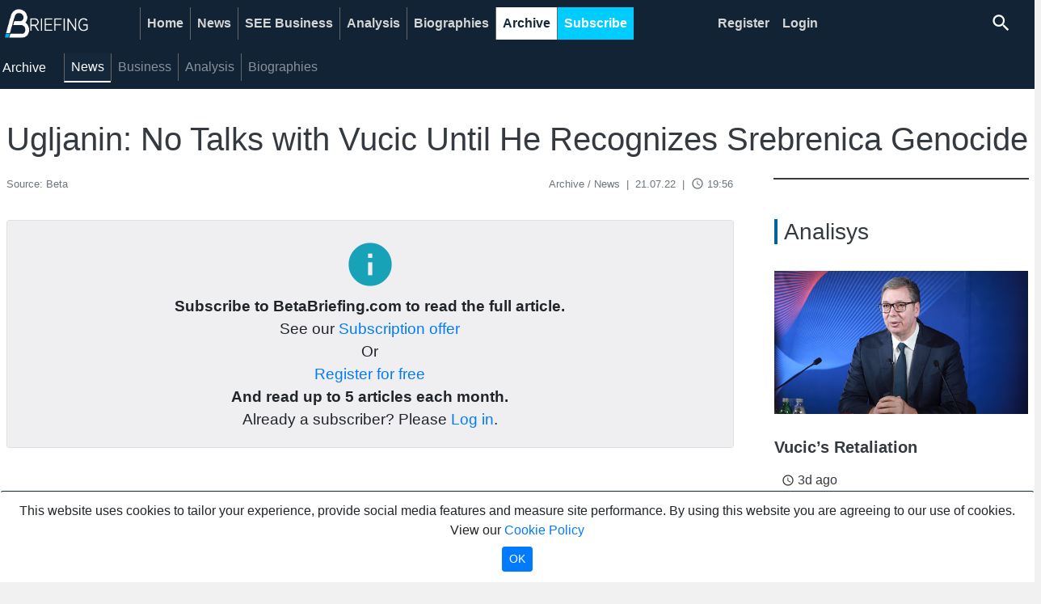

--- FILE ---
content_type: text/html; charset=UTF-8
request_url: https://betabriefing.com/archive/news/20126-ugljanin-no-talks-with-vucic-until-he-recognizes-srebrenica-genocide
body_size: 7438
content:
<!DOCTYPE html>
<html lang="en">
<head>
        <meta charset="utf-8">
<meta name="viewport" content="width=device-width, initial-scale=1">

<!-- CSRF Token -->
<meta name="csrf-token" content="L4dHXzZZfWTIIStgSNcwiQUJkHnRxnQxPmH64NPR">


<!-- Fonts -->
<link rel="dns-prefetch" href="https://fonts.gstatic.com">
<link href="https://fonts.googleapis.com/css?family=Nunito" rel="stylesheet" type="text/css">
<link href="https://fonts.googleapis.com/icon?family=Material+Icons"
      rel="stylesheet">
<!-- Styles -->

<link rel="stylesheet" href="https://betabriefing.com/bootstrap/css/bootstrap.css">
<link rel="stylesheet" href="https://betabriefing.com/css/betabrief.css">
<script src="https://betabriefing.com/js/jquery3/jquery.slim.js"></script>
<script src="https://betabriefing.com/js/libs/laizyload.js"></script>
<script src="https://betabriefing.com/bootstrap/js/poper.js"></script>
<script src="https://betabriefing.com/bootstrap/js/bootstrap.js"></script>
<meta name="csrf-token" content="L4dHXzZZfWTIIStgSNcwiQUJkHnRxnQxPmH64NPR">
<!-- Favicons  -->
<link rel="icon" type="image/x-icon" href="/images/logos/16x16-trans.png">
<link rel="icon" type="image/x-icon" href="/images/logos/16x16-trans.png">
<link rel="icon" type="image/png" sizes="16x16" href="/images/logos/16x16-trans.png">
<link rel="icon" type="image/png" sizes="32x32" href="/images/logos/32x32-trans.png">
<link rel="icon" type="image/png" sizes="48x48" href="/images/logos/48x48-trans.png">
<link rel="icon" type="image/png" sizes="144x144" href="/images/logos/144x144-trans.png">
<link rel="icon" type="image/png" sizes="152x152" href="/images/logos/152x152-trans.png">
<link rel="icon" type="image/png" sizes="192x192" href="/images/logos/192x192-trans.png">

<!--IOS-->
<link rel="apple-touch-icon" sizes="32x32" href="/images/logos/32x32-trans.png">
<link rel="apple-touch-icon" sizes="72x72" href="/images/logos/72x72-trans.png">
<link rel="apple-touch-icon" sizes="96x96" href="/images/logos/96x96-trans.png">
<link rel="apple-touch-icon" sizes="128x128" href="/images/logos/128x128-trans.png">
<link rel="apple-touch-icon" sizes="152x152" href="/images/logos/152x152-trans.png">
<link rel="apple-touch-icon" sizes="192x192" href="/images/logos/192x192-trans.png">

<link rel="manifest" href="/manifest.json">



    <script>
        console.log('header-script')
    </script>
<!-- Global site tag (gtag.js) - Google Analytics -->
<script async src="https://www.googletagmanager.com/gtag/js?id=UA-141250561-1"></script>
<script>
    window.dataLayer = window.dataLayer || [];

    function gtag() {
        dataLayer.push(arguments);
    }

    gtag('js', new Date());
    gtag('config', 'UA-141250561-1');
</script>
<!-- Facebook Pixel Code -->
<script>
    !function(f,b,e,v,n,t,s)
    {if(f.fbq)return;n=f.fbq=function(){n.callMethod?
        n.callMethod.apply(n,arguments):n.queue.push(arguments)};
        if(!f._fbq)f._fbq=n;n.push=n;n.loaded=!0;n.version='2.0';
        n.queue=[];t=b.createElement(e);t.async=!0;
        t.src=v;s=b.getElementsByTagName(e)[0];
        s.parentNode.insertBefore(t,s)}(window,document,'script',
        'https://connect.facebook.net/en_US/fbevents.js');
    fbq('init', '3129152440492118');
    fbq('track', 'PageView');
</script>
<noscript>
    <img height="1" width="1"
         src="https://www.facebook.com/tr?id=3129152440492118&ev=PageView
&noscript=1"/>
</noscript>
<!-- End Facebook Pixel Code -->

<!-- Facebook Pixel Code -->
<script>
    !function(f,b,e,v,n,t,s)
    {if(f.fbq)return;n=f.fbq=function(){n.callMethod?
        n.callMethod.apply(n,arguments):n.queue.push(arguments)};
        if(!f._fbq)f._fbq=n;n.push=n;n.loaded=!0;n.version='2.0';
        n.queue=[];t=b.createElement(e);t.async=!0;
        t.src=v;s=b.getElementsByTagName(e)[0];
        s.parentNode.insertBefore(t,s)}(window,document,'script',
        'https://connect.facebook.net/en_US/fbevents.js');
    fbq('init', '506272423509925');
    fbq('track', 'PageView');
</script>
<noscript>
    <img height="1" width="1"
         src="https://www.facebook.com/tr?id=506272423509925&ev=PageView
&noscript=1"/>
</noscript>
<!-- End Facebook Pixel Code -->
    <title>Ugljanin: No Talks with Vucic Until He Recognizes Srebrenica Genocide | Beta Briefing</title>
<!-- Meta tags -->
<meta name="description" content=Ugljanin: No Talks with Vucic Until He Recognizes Srebrenica Genocide/>
<meta name="keywords" content="Aleksandar vučić,genocide,Party of Democratic Action of Sandzak,srebrenica,Sulejman Ugljanin,talks"/>
<meta name="title" content="Ugljanin: No Talks with Vucic Until He Recognizes Srebrenica Genocide | Beta Briefing"/>
<meta name="rating" content="general"/>
<meta http-equiv="content-language" content="en"/>
<meta http-equiv="Content-Type" content="text/html; charset=UTF-8"/>
<meta name="geo.region" content="RS"/>
<meta name="geo.placename" content="Belgrade"/>
<meta name="geo.position" content="44.817813;20.456897"/>
<meta name="ICBM" content="44.817813, 20.456897"/>
<meta property="fb:app_id" content="464264716977655"/>
<link rel="canonical" href="https://betabriefing.com/archive/news/20126-ugljanin-no-talks-with-vucic-until-he-recognizes-srebrenica-genocide" />

<!-- Open graph -->
<meta property="og:site_name" content="Beta Briefing"/>
<meta property="og:image" content="https://lh3.googleusercontent.com/dg_R-EPuu47t37oc13ugQgVhCnDMEp676x6gYmy9JUTnpucUqKioOf7MQ6mnUfkw9nDsidpo5e7IBwUHf0u5sQ"/>
<meta property="og:title" content="Ugljanin: No Talks with Vucic Until He Recognizes Srebrenica Genocide | Beta Briefing"/>
<meta property="og:description" content=Ugljanin: No Talks with Vucic Until He Recognizes Srebrenica Genocide/>
<meta property="og:type" content="website"/>
<meta property="og:url" content="https://betabriefing.com/archive/news/20126-ugljanin-no-talks-with-vucic-until-he-recognizes-srebrenica-genocide"/>

<!-- Tweeter cards -->
<meta name="twitter:card" content="summary"/>
<meta name="twitter:site" content="@betabriefing"/>
<meta name="twitter:image" content="https://lh3.googleusercontent.com/dg_R-EPuu47t37oc13ugQgVhCnDMEp676x6gYmy9JUTnpucUqKioOf7MQ6mnUfkw9nDsidpo5e7IBwUHf0u5sQ"/>
<meta name="twitter:title" content="Ugljanin: No Talks with Vucic Until He Recognizes Srebrenica Genocide | Beta Briefing"/>
<meta name="twitter:description" content=Ugljanin: No Talks with Vucic Until He Recognizes Srebrenica Genocide/>

<!-- Google meta -->
<meta itemprop="image" content="https://lh3.googleusercontent.com/dg_R-EPuu47t37oc13ugQgVhCnDMEp676x6gYmy9JUTnpucUqKioOf7MQ6mnUfkw9nDsidpo5e7IBwUHf0u5sQ"/>
<meta itemprop="title" content="Ugljanin: No Talks with Vucic Until He Recognizes Srebrenica Genocide | Beta Briefing"/>
<meta itemprop="description" content=Ugljanin: No Talks with Vucic Until He Recognizes Srebrenica Genocide/>

<!-- Open Directory -->
<meta name="googlebot" content="noodp"/>
<meta name="slurp" content="noydir"/>
<meta name="msnbot" content="noodp"/>

<!-- Dublin Core -->
<meta name="DC.title" content=''/>


<script type="application/ld+json">
{
  "@context": "https://schema.org",
  "@type": "NewsArticle",
  "mainEntityOfPage": {
    "@type": "WebPage",
    "@id": "https://betabriefing.com/archive/news/20126-ugljanin-no-talks-with-vucic-until-he-recognizes-srebrenica-genocide"
  },
  "headline": "Ugljanin: No Talks with Vucic Until He Recognizes Srebrenica Genocide | Beta Briefing",
  "image": [
    "https://lh3.googleusercontent.com/dg_R-EPuu47t37oc13ugQgVhCnDMEp676x6gYmy9JUTnpucUqKioOf7MQ6mnUfkw9nDsidpo5e7IBwUHf0u5sQ"
   ],
  "datePublished": "2022-07-21UTC19:56:13+00:00",
  "dateModified": "2023-01-22UTC23:01:01+00:00",
  "author": {
    "@type": "Person",
    "name": "Writer"
  },
   "publisher": {
    "@type": "Organization",
    "name": "Beta News agency",
    "logo": {
      "@type": "ImageObject",
      "url": "https://betapaywalldev.com/static/logos/bbrief6.png"
    }
  },
  "description": ""
}
</script>
</head>
<body>

    <div class="container-fluid fixed-top background-dark">
        <div class="container p-0">
            <div class="top">
                <nav class="navbar navbar-expand-lg navbar-dark background-dark py-0" id="mainmenu">

    <a class="logo" href="/">
        <img  src="/static/logos/bbrief6.png" alt="BetaBriefing logo">
    </a>

    <button class="navbar-toggler" type="button" data-toggle="collapse" data-target="#navbarNav"
            aria-controls="navbarNav" aria-expanded="false" aria-label="Toggle navigation">
        <span class="navbar-toggler-icon"></span>
    </button>
    <div class="collapse navbar-collapse" id="navbarNav">
        <ul class="navbar-nav  mr-lg-5">
                                            <li class="nav-item ">
                    <a class="nav-link "
                       href="/home">Home</a>
                </li>
                                            <li class="nav-item ">
                    <a class="nav-link "
                       href="/news">News</a>
                </li>
                                            <li class="nav-item ">
                    <a class="nav-link "
                       href="/see-business">SEE Business</a>
                </li>
                                            <li class="nav-item ">
                    <a class="nav-link "
                       href="/analysis">Analysis</a>
                </li>
                                            <li class="nav-item ">
                    <a class="nav-link "
                       href="/biographies">Biographies</a>
                </li>
                                            <li class="nav-item ">
                    <a class="nav-link active"
                       href="/archive">Archive</a>
                </li>
                                            <li class="nav-item sbbutton">
                    <a class="nav-link "
                       href="/subscribe">Subscribe</a>
                </li>
                    </ul>
        <ul class="navbar-nav ml-lg-5">
            
                            <li class="nav-item">
                    <a class="nav-link border-0" href="/register">
                        Register
                    </a>
                </li>
                <li class="nav-item">
                    <a class="nav-link border-0" href="/login">
                        Login
                    </a>
                </li>
            














            <li class="nav-item pl-2">
                <div class="row wrap search-holder">
    <div class="col-12">
        <a href="/search" class="d-block">
            <span class="material-icons form-control-feedback text-white">search</span>
        </a>
    </div>
</div>























            </li>


        </ul>
    </div>

</nav>

    <nav class="submenu navbar sticky-top navbar-expand-lg navbar-dark background-dark" id="submenu">
        <div class="collapse navbar-collapse" id="navbarSubNav">
            <div class="navbar-brand">
                Archive
            </div>
            <ul class="navbar-nav">
                
                    <li class="nav-item">
                        <a class="nav-link  active"
                           href="/archive/news">News</a>
                    </li>
                
                    <li class="nav-item">
                        <a class="nav-link  "
                           href="/archive/business">Business</a>
                    </li>
                
                    <li class="nav-item">
                        <a class="nav-link  "
                           href="/archive/analysis">Analysis</a>
                    </li>
                
                    <li class="nav-item">
                        <a class="nav-link  "
                           href="/archive/biographies">Biographies</a>
                    </li>
                            </ul>
        </div>
    </nav>

<script>
    // moveSearch()
    // window.onresize = function(event) {
    //     moveSearch()
    // }
    // function moveSearch() {
    //     let width = $(window).width();
    //     let newRight = 0
    //     if (width < 1024) {
    //         // newRight = (Math.ceil(width / 2) - $('.search-holder').width()) - 20
    //         $('.search-holder').appendTo('.main').css('position','relative');
    //     }
    //     // $('.search-holder').css('right', newRight)
    // }
</script>

            </div>
        </div>
    </div>

<main class="main h-100">
        <style>
        .module_head {
            paddingl-left: 0;
        }

        .module_head_wrapper.mod-zfr {
            position: relative;
            left: 4px;
        }
    </style>
    <div class="container-fluid background-white mt-5">
        <div class="container p-1 background-white">
            <div class="row">
                <div class="col-md-12 pt-5 mt-5">
                                        <h1 class="text-dark mb-3  px-2">
                        Ugljanin: No Talks with Vucic Until He Recognizes Srebrenica Genocide
                    </h1>
                </div>

            </div>
            <div class="row no-gutters">

                <div class="article-content col-lg-9 col-md-12 pr-lg-5">
                    <div class="col-12 mb-4 text-muted">


    <div class="row py-0">
        <div class="col-12 col-md-4 pl-2 text-md-left">
            <small class="article-subhead">
                Source: Beta
            </small>
        </div>
        <div class="col-12 col-md-8 px-2 text-md-right">
            <small class="article-subhead">
                Archive / News
                <span class="px-1">|</span> 21.07.22
                <span class="px-1">|</span>
                <i class="material-icons" style="font-size: 16px;position:relative; top:3px;">
                    access_time
                </i> 19:56
            </small>
        </div>

    </div>

</div>
                                            
                                        <div class="row py-2 px-2 mb-3">
                        <div class="col-12 text-center">
    <div class="card">
        <div class="card-body background-grey">
            <i class="material-icons text-info" style="font-size:4rem;">
                info
            </i>
            <br>
            <strong>Subscribe to BetaBriefing.com to read the full article.</strong>
            <br>
            See our
            <a href="/subscribe">Subscription offer</a>
            <br>
            Or
            <br>
            <a href="/register">Register for free</a>
            <br>
            <strong>And read up to 5 articles each month.</strong>
            <br>
            Already a subscriber? Please <a href="/login">Log in</a>.
        </div>
    </div>
</div>




                    </div>

                                        <!-- mmid: 52 -->
<style>.module-fff::before{padding-left:0; border:none;}</style>



    <div class="module_head_wrapper mod-zrx pt-4 pb-2 mb-2 background-transparent">
        <div class="row ">
            <div class="col-md-12 module-head pl-1">
                <h3 class="head-transparent pl-0 tag" mid="52">
                    Related Articles
                </h3>
            </div>
        </div>
    </div>
<div class="row py-2 px-2 mb-3">

            <div class="col-xs-12 col-md-4 mb-3">
            <div class="card border-0 h-100 mobile-space-bottom w-100 mb-sm-3">
    <a href="/news/politics/33807-vucic-trumps-board-of-peace-in-gaza-additionally-divides-europe-things-will-not-be-simple" aria-label="Vucic: Trump’s Board of Peace in Gaza Additionally Divides Europe, Things Will Not Be Simple">
        <div class="lazy card-image"
             data-src="https://lh3.googleusercontent.com/IqwcKmy6d5b6toNHpwiWhTVJBZ9Qq95Z3afSxt25_pzM59nQJ6wVzW07MKj0wjFc6eUEx7LwUTE4AfKQiwkcCfgzIkz5pQ4T"
             style="background-size: cover; background-position: center; width:100%;height:0;display:block;">

                    </div>
        
        
    </a>

    <div class="card-body mt-2 d-md-block text-left  mb-auto pb-0">

        <a href="/news/politics/33807-vucic-trumps-board-of-peace-in-gaza-additionally-divides-europe-things-will-not-be-simple" class="text-dark" aria-label="Vucic: Trump’s Board of Peace in Gaza Additionally Divides Europe, Things Will Not Be Simple">
            <h4 class="pb-0 mb-0">
                                 <b>Vucic: Trump’s Board of Peace in Gaza Additionally Divides Europe, Things Will Not Be Simple</b>
            </h4>
        </a>

            </div>
    <div class="card-link px-3 pb-4">
        <div class="row">
    <div class="col-5">
        <div class="text-dark">
            <i class="material-icons" style="font-size: 16px;position:relative; top:3px;">
                access_time
            </i>
            2d ago
        </div>
    </div>
    <div class="col-7">
        <div class="table-responsive">
                    </div>
    </div>

</div>
    </div>
</div>
        </div>
            <div class="col-xs-12 col-md-4 mb-3">
            <div class="card border-0 h-100 mobile-space-bottom w-100 mb-sm-3">
    <a href="/analysis/analysis/33793-vucics-retaliation" aria-label="Vucic’s Retaliation">
        <div class="lazy card-image"
             data-src="https://lh3.googleusercontent.com/314Jb2Pdfet1Qx--jg1KDRfu3WFPq2d17_o7dLlG3peRu-5ccVH5z695LdpParFdq_jdaLRovHUivn6og1LMCI887duH7UHf"
             style="background-size: cover; background-position: center; width:100%;height:0;display:block;">

                    </div>
        
        
    </a>

    <div class="card-body mt-2 d-md-block text-left  mb-auto pb-0">

        <a href="/analysis/analysis/33793-vucics-retaliation" class="text-dark" aria-label="Vucic’s Retaliation">
            <h4 class="pb-0 mb-0">
                                 <b>Vucic’s Retaliation</b>
            </h4>
        </a>

            </div>
    <div class="card-link px-3 pb-4">
        <div class="row">
    <div class="col-5">
        <div class="text-dark">
            <i class="material-icons" style="font-size: 16px;position:relative; top:3px;">
                access_time
            </i>
            3d ago
        </div>
    </div>
    <div class="col-7">
        <div class="table-responsive">
                    </div>
    </div>

</div>
    </div>
</div>
        </div>
            <div class="col-xs-12 col-md-4 mb-3">
            <div class="card border-0 h-100 mobile-space-bottom w-100 mb-sm-3">
    <a href="/biographies/biographies/33789-vucics-friend-and-associate" aria-label="Vucic’s Friend and Associate">
        <div class="lazy card-image"
             data-src="https://lh3.googleusercontent.com/qDSvYRivXXbu9peNOtjQqhqn0VWkMHg2EYxEuRFdqN1eY8vojssCZfpUWaObmZAp0S4peRNibUewQfhdylC2Vg4ZU1TSrfBK"
             style="background-size: cover; background-position: center; width:100%;height:0;display:block;">

                    </div>
        
        
    </a>

    <div class="card-body mt-2 d-md-block text-left  mb-auto pb-0">

        <a href="/biographies/biographies/33789-vucics-friend-and-associate" class="text-dark" aria-label="Vucic’s Friend and Associate">
            <h4 class="pb-0 mb-0">
                                 <b>Vucic’s Friend and Associate</b>
            </h4>
        </a>

            </div>
    <div class="card-link px-3 pb-4">
        <div class="row">
    <div class="col-5">
        <div class="text-dark">
            <i class="material-icons" style="font-size: 16px;position:relative; top:3px;">
                access_time
            </i>
            3d ago
        </div>
    </div>
    <div class="col-7">
        <div class="table-responsive">
                    </div>
    </div>

</div>
    </div>
</div>
        </div>
    
</div>

<!-- mmid: 29 -->
<style>.module-ff3d00::before{border-color: #ff3d00;}</style>



    <div class="module_head_wrapper mod-zfr pt-4 pb-2 mb-2 background-transparent">
        <div class="row ">
            <div class="col-md-12 module-head pl-1">
                <h3 class="head-transparent pl-2 module-ff3d00 tag" mid="29">
                    Latest News
                </h3>
            </div>
        </div>
    </div>
<div class="row py-2 px-2 mb-3">
            <div class="col-xs-12 col-md-6 mb-3">
            <div class="card border-0 h-100 mobile-space-bottom w-100 mb-sm-3">
    <a href="/archive/news/27949-scholz-vucic-to-sign-memorandum-on-critical-raw-materials" aria-label="Scholz, Vucic to Sign Memorandum on Critical Raw Materials">
        <div class="lazy card-image"
             data-src="https://lh3.googleusercontent.com/kRMO_4Fe4uGdWPka7xcMB6EZuf_A0yguBBFzDCtq5g1aypTrZYuQVG4YNJb9Eiys-KeasXQBv0E50i1BBeZBWbMLhJqNO7Ph"
             style="background-size: cover; background-position: center; width:100%;height:0;display:block;">

                    </div>
        
        
    </a>

    <div class="card-body mt-2 d-md-block text-left  mb-auto pb-0">

        <a href="/archive/news/27949-scholz-vucic-to-sign-memorandum-on-critical-raw-materials" class="text-dark" aria-label="Scholz, Vucic to Sign Memorandum on Critical Raw Materials">
            <h4 class="pb-0 mb-0">
                                 <b>Scholz, Vucic to Sign Memorandum on Critical Raw Materials</b>
            </h4>
        </a>

            </div>
    <div class="card-link px-3 pb-4">
        <div class="row">
    <div class="col-5">
        <div class="text-dark">
            <i class="material-icons" style="font-size: 16px;position:relative; top:3px;">
                access_time
            </i>
            1yr ago
        </div>
    </div>
    <div class="col-7">
        <div class="table-responsive">
                    </div>
    </div>

</div>
    </div>
</div>
        </div>
            <div class="col-xs-12 col-md-6 mb-3">
            <div class="card border-0 h-100 mobile-space-bottom w-100 mb-sm-3">
    <a href="/archive/news/27950-mining-minister-decision-on-lithium-will-not-be-made-in-streets-government-will-not-fall" aria-label="Mining Minister: Decision on Lithium Will Not Be Made in Streets, Government Will Not Fall">
        <div class="lazy card-image"
             data-src="https://lh3.googleusercontent.com/G9Is9pZyVqJpDiwsv9LaFicL29EtGYiAlOSnZynbBA0bRyKwXOt_W792bOySQeZAHpRug4zKovWEG6GCRgNyyBxpvtTPQEpF"
             style="background-size: cover; background-position: center; width:100%;height:0;display:block;">

                    </div>
        
        
    </a>

    <div class="card-body mt-2 d-md-block text-left  mb-auto pb-0">

        <a href="/archive/news/27950-mining-minister-decision-on-lithium-will-not-be-made-in-streets-government-will-not-fall" class="text-dark" aria-label="Mining Minister: Decision on Lithium Will Not Be Made in Streets, Government Will Not Fall">
            <h4 class="pb-0 mb-0">
                                 <b>Mining Minister: Decision on Lithium Will Not Be Made in Streets, Government Will Not Fall</b>
            </h4>
        </a>

            </div>
    <div class="card-link px-3 pb-4">
        <div class="row">
    <div class="col-5">
        <div class="text-dark">
            <i class="material-icons" style="font-size: 16px;position:relative; top:3px;">
                access_time
            </i>
            1yr ago
        </div>
    </div>
    <div class="col-7">
        <div class="table-responsive">
                    </div>
    </div>

</div>
    </div>
</div>
        </div>
    </div>

                </div>

                <div
                    class="col-12 col-sm-12 col-md-12 col-lg-3 border-top border-2 border-dark fill-height p-0 right-content mt-2 overflow-x-hidden">
                    <div class="container pr-0 pt-4 pb-2 pl-0 mb-2">
                        <!-- mmid: 30 -->

<!-- mmid: 32 -->

<!-- mmid: 33 -->

<!-- mmid: 37 -->

<!-- mmid: 38 -->

<!-- mmid: 39 -->

<!-- mmid: 41 -->

<!-- mmid: 50 -->

<!-- mmid: 31 -->
<style>.module-006699::before{border-color: #006699;}</style>



    <div class="module_head_wrapper mod-zfr pt-4 pb-2 mb-2 background-transparent">
        <div class="row ">
            <div class="col-md-12 module-head pl-1">
                <h3 class="head-transparent pl-2 module-006699 tag" mid="31">
                    Analisys
                </h3>
            </div>
        </div>
    </div>
<div class="row py-2 px-2 mb-3">
            <div class="col-12 mb-3">
            <div class="card border-0 h-100 mobile-space-bottom w-100 mb-sm-3">
    <a href="/analysis/analysis/33793-vucics-retaliation" aria-label="Vucic’s Retaliation">
        <div class="lazy card-image"
             data-src="https://lh3.googleusercontent.com/314Jb2Pdfet1Qx--jg1KDRfu3WFPq2d17_o7dLlG3peRu-5ccVH5z695LdpParFdq_jdaLRovHUivn6og1LMCI887duH7UHf"
             style="background-size: cover; background-position: center; width:100%;height:0;display:block;">

                    </div>
        
        
    </a>

    <div class="card-body mt-2 d-md-block text-left  mb-auto pb-0">

        <a href="/analysis/analysis/33793-vucics-retaliation" class="text-dark" aria-label="Vucic’s Retaliation">
            <h4 class="pb-0 mb-0">
                                 <b>Vucic’s Retaliation</b>
            </h4>
        </a>

            </div>
    <div class="card-link px-3 pb-4">
        <div class="row">
    <div class="col-5">
        <div class="text-dark">
            <i class="material-icons" style="font-size: 16px;position:relative; top:3px;">
                access_time
            </i>
            3d ago
        </div>
    </div>
    <div class="col-7">
        <div class="table-responsive">
                    </div>
    </div>

</div>
    </div>
</div>
        </div>
    </div>

<!-- mmid: 35 -->
<style>.module-00ccFF::before{border-color: #00ccFF;}</style>



    <div class="module_head_wrapper mod-zfr pt-4 pb-2 mb-2 background-transparent">
        <div class="row ">
            <div class="col-md-12 module-head pl-1">
                <h3 class="head-transparent pl-2 module-00ccFF tag" mid="35">
                    SEE Business
                </h3>
            </div>
        </div>
    </div>
<div class="row py-2 px-2 mb-3">
            <div class="col-12 mb-3">
            <div class="card border-0 h-100 mobile-space-bottom w-100 mb-sm-3">
    <a href="/see-business/serbia/33804-aikbank-first-in-serbia-to-introduce-sepa-payments" aria-label="AikBank First in Serbia to Introduce SEPA Payments">
        <div class="lazy card-image"
             data-src="https://lh3.googleusercontent.com/TdqJL77MKxzmOesjh3_r01kQNON-_DUncX40WqY_cdKTaKjkOldx6bHugHIQyTiQ21_W7NGKmBnjD40AZFnbmQ"
             style="background-size: cover; background-position: center; width:100%;height:0;display:block;">

                    </div>
        
        
    </a>

    <div class="card-body mt-2 d-md-block text-left  mb-auto pb-0">

        <a href="/see-business/serbia/33804-aikbank-first-in-serbia-to-introduce-sepa-payments" class="text-dark" aria-label="AikBank First in Serbia to Introduce SEPA Payments">
            <h4 class="pb-0 mb-0">
                                 <b>AikBank First in Serbia to Introduce SEPA Payments</b>
            </h4>
        </a>

            </div>
    <div class="card-link px-3 pb-4">
        <div class="row">
    <div class="col-5">
        <div class="text-dark">
            <i class="material-icons" style="font-size: 16px;position:relative; top:3px;">
                access_time
            </i>
            2d ago
        </div>
    </div>
    <div class="col-7">
        <div class="table-responsive">
                    </div>
    </div>

</div>
    </div>
</div>
        </div>
    </div>

<!-- mmid: 28 -->
<style>.module-ff3d00::before{border-color: #ff3d00;}</style>



    <div class="module_head_wrapper mod-zfr pt-4 pb-2 mb-2 background-transparent">
        <div class="row ">
            <div class="col-md-12 module-head pl-1">
                <h3 class="head-transparent pl-2 module-ff3d00 tag" mid="28">
                    Most Read
                </h3>
            </div>
        </div>
    </div>
<div class="row">
            <div class="col-12 mb-3">
            <div class="card border-0">
    <div class="row no-gutters">
        <div class="col-5">
            <a href="/analysis/analysis/33792-uncertainty-persists-despite-kurtis-convincing-win" class="text-dark">
                <div class="lazy"
                     data-src="https://lh3.googleusercontent.com/F5PPkSm3q-O5ZvPiQV0i2tROZEArdKMEs5kD2J6cR0XLbFMoMKfCLoCmP0mtqY3URV1jC8yVOpiTQQKAOEOuDsr47Atjgs0CUw"
                     style="background-size: cover; background-position: center; width:100%;height:0;display:block;padding-bottom: 56.25%;">
                                    </div>
            </a>
        </div>
        <div class="col-7">
            <div class="card-body px-2 py-0">
                <a href="/analysis/analysis/33792-uncertainty-persists-despite-kurtis-convincing-win" class="text-dark">

                                                Uncertainty Persists Despite Kurti’s Convincing Win


                </a>
            </div>
        </div>
    </div>
</div>


































        </div>
            <div class="col-12 mb-3">
            <div class="card border-0">
    <div class="row no-gutters">
        <div class="col-5">
            <a href="/analysis/analysis/33793-vucics-retaliation" class="text-dark">
                <div class="lazy"
                     data-src="https://lh3.googleusercontent.com/314Jb2Pdfet1Qx--jg1KDRfu3WFPq2d17_o7dLlG3peRu-5ccVH5z695LdpParFdq_jdaLRovHUivn6og1LMCI887duH7UHf"
                     style="background-size: cover; background-position: center; width:100%;height:0;display:block;padding-bottom: 56.25%;">
                                    </div>
            </a>
        </div>
        <div class="col-7">
            <div class="card-body px-2 py-0">
                <a href="/analysis/analysis/33793-vucics-retaliation" class="text-dark">

                                                Vucic’s Retaliation


                </a>
            </div>
        </div>
    </div>
</div>


































        </div>
            <div class="col-12 mb-3">
            <div class="card border-0">
    <div class="row no-gutters">
        <div class="col-5">
            <a href="/news/politics/33807-vucic-trumps-board-of-peace-in-gaza-additionally-divides-europe-things-will-not-be-simple" class="text-dark">
                <div class="lazy"
                     data-src="https://lh3.googleusercontent.com/IqwcKmy6d5b6toNHpwiWhTVJBZ9Qq95Z3afSxt25_pzM59nQJ6wVzW07MKj0wjFc6eUEx7LwUTE4AfKQiwkcCfgzIkz5pQ4T"
                     style="background-size: cover; background-position: center; width:100%;height:0;display:block;padding-bottom: 56.25%;">
                                    </div>
            </a>
        </div>
        <div class="col-7">
            <div class="card-body px-2 py-0">
                <a href="/news/politics/33807-vucic-trumps-board-of-peace-in-gaza-additionally-divides-europe-things-will-not-be-simple" class="text-dark">

                                                Vucic: Trump’s Board of Peace in Gaza Additionally Divides Europe, Things Will Not Be Simple


                </a>
            </div>
        </div>
    </div>
</div>


































        </div>
            <div class="col-12 mb-3">
            <div class="card border-0">
    <div class="row no-gutters">
        <div class="col-5">
            <a href="/news/politics/33809-ep-delegation-visiting-belgrade-focus-is-on-reforms-and-polarization" class="text-dark">
                <div class="lazy"
                     data-src="https://lh3.googleusercontent.com/xXa1GH_Hw2bzX8U-vrMD7qJv0otlzY0oaxDVz37K78eFCDOVdY2MKh_MYKKLmvsc4rjQK8qc9MFvL-QNExM_Mj2pu5eCIxPfXg"
                     style="background-size: cover; background-position: center; width:100%;height:0;display:block;padding-bottom: 56.25%;">
                                    </div>
            </a>
        </div>
        <div class="col-7">
            <div class="card-body px-2 py-0">
                <a href="/news/politics/33809-ep-delegation-visiting-belgrade-focus-is-on-reforms-and-polarization" class="text-dark">

                                                EP Delegation Visiting Belgrade, Focus Is on Reforms and Polarization


                </a>
            </div>
        </div>
    </div>
</div>


































        </div>
            <div class="col-12 mb-3">
            <div class="card border-0">
    <div class="row no-gutters">
        <div class="col-5">
            <a href="/news/politics/33810-get-going-for-change-movement-rts-broadcasts-warped-reality" class="text-dark">
                <div class="lazy"
                     data-src="https://lh3.googleusercontent.com/n_JCr778BfLbqCHfCChmUcI7buS9dPiPia0JmRoKajXPs-JXKkSntimbK3r8SnyDNcI3thvaF0jee3gakOnAu4E0i2aVJALh2g"
                     style="background-size: cover; background-position: center; width:100%;height:0;display:block;padding-bottom: 56.25%;">
                                    </div>
            </a>
        </div>
        <div class="col-7">
            <div class="card-body px-2 py-0">
                <a href="/news/politics/33810-get-going-for-change-movement-rts-broadcasts-warped-reality" class="text-dark">

                                                Get Going for Change Movement: RTS Broadcasts Warped Reality


                </a>
            </div>
        </div>
    </div>
</div>


































        </div>
    </div>


<!-- mmid: 42 -->

<!-- mmid: 34 -->

<!-- mmid: 36 -->

                    </div>
                </div>
            </div>
        </div>
    </div>
    
    
    <footer class="py-4 background-transparent">
            <script type="text/javascript" src="//s7.addthis.com/js/300/addthis_widget.js#pubid=ra-5d642b68bee9bcf2"></script>
    <div class="container-fluid footer">

    <div class="container">

        <div class="row pb-2 pt-4 d-flex justify-content-center">
            <a class="btn  text-white" href="/privacy-policy">Privacy policy</a>
            <a class="btn text-white" href="/terms-and-conditions">Terms of Use</a>
            <a class="btn text-white" href="/contact-us">Contact Us</a>
        </div>

        <div class="row pt-2 pb-4">
            <div class="col-12 text-white text-center">
                Copyright &copy; 2026 Beta Press Ltd.
            </div>
        </div>
    </div>
</div>
<div class="container-fluid background-white py-2">
    <div class="container">
        <div class="row card-logos">
            <div class="col-md-12 text-center logos">
                <a href="https://www.allsecure.rs/">
                    <img src="/static/logos/asb-logo-web.jpg" alt="AllSecure">
                </a>
                <a href="https://www.unicreditbank.rs/rs/pi.html">
                    <img src="/static/logos/unicredit.jpg" alt="UniCredit">
                </a>
                <a href="https://www.visa.ca/en_CA/run-your-business/merchant-resources/verified-by-visa.html">
                    <img src="/static/logos/vbv_logo.jpg" alt="Verified by Visa">
                </a>
                <a href="https://www.mastercard.us/en-us/consumers/payment-technologies/securecode.html">
                    <img src="/static/logos/mc_sc.jpg" alt="Mastercard Secure Code">
                </a>
                <img src="/static/logos/card_visa.jpg" alt="Visa">
                <img src="/static/logos/mastercard.jpg" alt="Mastercard">
                <img src="/static/logos/ms_vrt_pos.jpg" alt="Maestro">
            </div>
        </div>
    </div>
</div>
<div class="fixed-bottom alert mb-0 cookie-bottom" role="alert">
    <div class="js-cookie-consent cookie-consent text-center">

            <span class="cookie-consent__message d-block pb-2">
            This website uses cookies to tailor your experience, provide social media features and measure site performance. By using this website you are agreeing to our use of cookies. <br>
                View our <a href="/cookie-policy">Cookie Policy</a>
            </span>

        <button class="btn btn-sm btn-primary js-cookie-consent-agree cookie-consent__agree">
            OK
        </button>

    </div>
</div>

    <script>

        window.laravelCookieConsent = (function () {

            const COOKIE_VALUE = 1;
            const COOKIE_DOMAIN = 'betabriefing.com';

            function consentWithCookies() {
                setCookie('betabriefing_cookie_consent', COOKIE_VALUE, 7300);
                hideCookieDialog();
            }

            function cookieExists(name) {
                return (document.cookie.split('; ').indexOf(name + '=' + COOKIE_VALUE) !== -1);
            }

            function hideCookieDialog() {
                const dialogs = document.getElementsByClassName('js-cookie-consent');

                for (let i = 0; i < dialogs.length; ++i) {
                    dialogs[i].style.display = 'none';
                }
            }

            function setCookie(name, value, expirationInDays) {
                const date = new Date();
                date.setTime(date.getTime() + (expirationInDays * 24 * 60 * 60 * 1000));
                document.cookie = name + '=' + value
                    + ';expires=' + date.toUTCString()
                    + ';domain=' + COOKIE_DOMAIN
                    + ';path=/';
            }

            if (cookieExists('betabriefing_cookie_consent')) {
                hideCookieDialog();
            }

            const buttons = document.getElementsByClassName('js-cookie-consent-agree');

            for (let i = 0; i < buttons.length; ++i) {
                buttons[i].addEventListener('click', consentWithCookies);
            }

            return {
                consentWithCookies: consentWithCookies,
                hideCookieDialog: hideCookieDialog
            };
        })();
    </script>





<script src="https://cdn.onesignal.com/sdks/OneSignalSDK.js" async=""></script>
<script src="/js/ospush.js?v=1769360905"></script>


<script type="text/javascript">
    var _token = jQuery('meta[name="csrf-token"]').attr('content');
    jQuery(document).ready(function(){
        jQuery('.toast').show();
    })
</script>

<script>
    if ('serviceWorker' in navigator) {
        window.addEventListener('load', () => {
            if (navigator.onLine) {
                navigator.serviceWorker.register('/OneSignalSDKWorker.js');
            } else {
                navigator.serviceWorker.register('/pwa.js');
            }
        });

        // window.addEventListener('load', function () {
        //     if (navigator.onLine) {
        //         navigator.serviceWorker.getRegistrations().then(function(registrations) {
        //             for(let registration of registrations) {
        //                 if(registration.active.scriptURL.indexOf('OneSignalSDKWorker.js')) {
        //                     registration.unregister()
        //                 }
        //             } })
        //         navigator.serviceWorker.register('/OneSignalSDKWorker.js').then(function (reg) {
        //         // navigator.serviceWorker.register('/pwa.js').then(function (reg) {
        //             reg.onupdatefound = function () {
        //                 var installingWorker = reg.installing;
        //
        //                 installingWorker.onstatechange = function () {
        //                     switch (installingWorker.state) {
        //                         case 'installed':
        //                             if (navigator.serviceWorker.controller) {
        //                                 console.log('New or updated content is available.');
        //                             } else {
        //                                 console.log('Content is now available offline!');
        //                             }
        //                             break;
        //
        //                         case 'redundant':
        //                             console.error('The installing service worker became redundant.');
        //                             break;
        //                     }
        //                 };
        //             };
        //         }).catch(function (e) {
        //             console.error('Error during service worker registration:', e);
        //         });
        //     } else {
        //         navigator.serviceWorker.register('/pwa.js');
        //     }
        //
        // });
    }
</script>

    </footer>
</main>


    <script>
        $('.lazy').Lazy();
    </script>
<script>
    $('.lazy').Lazy();
</script>
</body>

</html>
